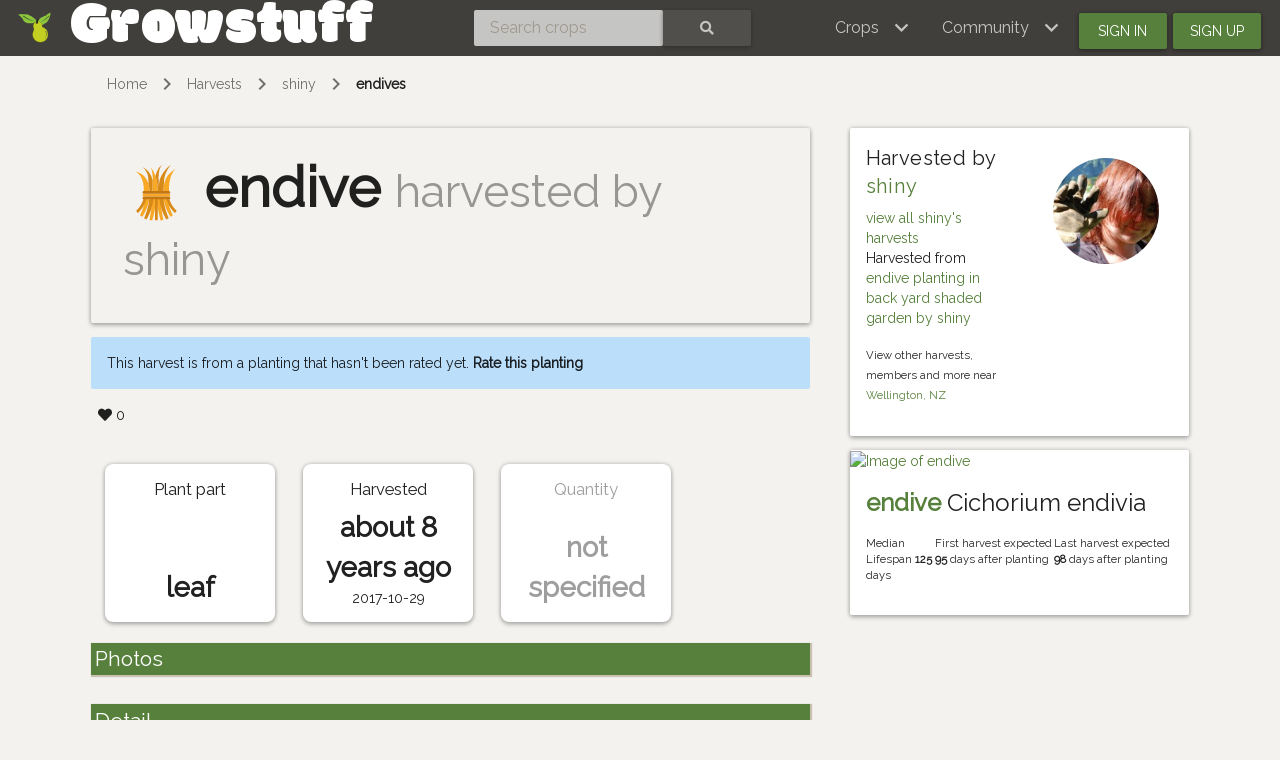

--- FILE ---
content_type: text/html; charset=utf-8
request_url: https://www.growstuff.org/harvests/shiny-endive-ec9e092f-56ef-4433-8e53-78dabc5ef747
body_size: 11325
content:
<!DOCTYPE html>
<html lang='en' prefix='og: https://ogp.me/ns#'>

<head>
<meta charset="utf-8" />
<meta name="viewport" content="width=device-width, initial-scale=1.0" />
<meta property="og:image" content="https://farm5.staticflickr.com/4504/37469973520_8f2bf09a1f_z.jpg" />
<meta property="og:image:user_generated" content="true" />
<meta property="og:title" content="endive harvested by shiny" />
<meta property="og:type" content="website" />
<meta property="og:url" content="https://www.growstuff.org/harvests/shiny-endive-ec9e092f-56ef-4433-8e53-78dabc5ef747" />
<meta property="og:site_name" content="Growstuff" />

<link rel="alternate" type="application/rss+xml" title="Growstuff - Recent posts from all members" href="https://www.growstuff.org/posts.rss" />
<link rel="alternate" type="application/rss+xml" title="Growstuff - Recently added crops" href="https://www.growstuff.org/crops.rss" />
<link rel="alternate" type="application/rss+xml" title="Growstuff - Recent plantings from all members" href="https://www.growstuff.org/plantings.rss" />
<title>
endive harvested by shiny - Growstuff 
</title>
<meta name="csrf-param" content="authenticity_token" />
<meta name="csrf-token" content="B1X3Y00mWU-3BPaStxazQ1hYFWAf_p7lOn6lOSuYKcrPjLSjjuUwXKaOgW01A-WavW6lzmx5p9aRZJr3VxGJIg" />
<link rel="stylesheet" href="/assets/application-5a26b1d881a40693cab6f81120f47279f2322853148fc310fd554520685bb7c9.css" media="all" />
<link href='/assets/growstuff-apple-touch-icon-precomposed-79884385bac92f7469427ade1eedbf00fb155d48d061295d2ca8c8cf89b39035.png' rel='apple-touch-icon-precomposed'>
<link href='https://fonts.googleapis.com/css?family=Modak|Raleway&amp;display=swap' rel='stylesheet'>
<link rel="icon" type="image/x-icon" href="/assets/favicon-3ef75e8117170c6f25ef4cccacf545ee9058bd112a68456dd23eb73c7333ee3b.ico" />
</head>

<body class='d-flex flex-column vh-100'>

<div class='sr-only'><a href="#skipnav"><span class="translation_missing" title="translation missing: en.layouts.application.skip">Skip</span></a></div>
<nav class='navbar navbar-expand-lg navbar-dark bg-dark justify-content-between sticky-top'>
<div class='nav'>
<a class='navbar-brand' href='/'>
<img class="logo" alt="Growstuff brand logo (drawing of a pear)" src="/assets/pear-73a3d5788b843ecc0c4f35e88512e7f13a8418eca633d588bc674f512e90b3d2.png" />
<div class='d-none d-md-block'>
<span class='site-name'>Growstuff</span>
</div>
</a>
</div>
<div class='nav'><form class="form-inline" id="navbar-search" action="/crops/search" accept-charset="UTF-8" method="get"><div class='input-group'>
<input aria-label='Search crops' class='form-control' id='term' name='term' placeholder='Search crops' type='search'>
<button class='btn btn-default text-white' type='submit'>
<i class="fas fa-search"></i>
<div class='sr-only'>Search</div>
</button>
</div>
</form></div>
<div class='nav'>
<button aria-controls='navbarSupportedContent' aria-expanded='false' aria-label='Toggle navigation' class='navbar-toggler ml-auto' data-bs-target='#navbarSupportedContent' data-bs-toggle='collapse' type='button'>
<span class='navbar-toggler-icon'></span>
</button>
<div class='collapse navbar-collapse' id='navbarSupportedContent'>
<ul class='navbar-nav mr-auto bg-dark'>
<li class='nav-item dropdown'>
<a aria-expanded='false' aria-haspopup='true' class='nav-link dropdown-toggle' data-bs-toggle='dropdown' href='#' role='button'>
<span></span>
<span class="translation_missing" title="translation missing: en.layouts.menu.crops">Crops</span>
</a>
<div class='dropdown-menu'>
<a class="dropdown-item" href="/crops"><span class="translation_missing" title="translation missing: en.layouts.menu.browse_crops">Browse Crops</span>
</a><a class="dropdown-item" href="/seeds"><img class="img img-icon" aria-hidden="true" alt="seeds" src="/assets/icons/seeds-bf13ed1a5fdbe542c3eb5e44c970efd9b6357fdb518554228d64709a2224eb0e.svg" />
<span class="translation_missing" title="translation missing: en.layouts.menu.seeds">Seeds</span>
</a><a class="dropdown-item" href="/plantings"><img class="img img-icon" aria-hidden="true" alt="planting" src="/assets/icons/planting-ce51a46e4a6edd740221f4a98f2e630a944e30ca040b9000d25179c8f5bc17e8.svg" />
<span class="translation_missing" title="translation missing: en.layouts.menu.plantings">Plantings</span>
</a><a class="dropdown-item" href="/harvests"><img class="img img-icon" aria-hidden="true" alt="harvest" src="/assets/icons/harvest-2ed9d583becb4885912f7d448be60963638842c18002cc00cfccc14bae9b5b8f.svg" />
<span class="translation_missing" title="translation missing: en.layouts.menu.harvests">Harvests</span>
</a></div>
</li>
<li class='nav-item dropdown'>
<a aria-expanded='false' aria-haspopup='true' class='nav-link dropdown-toggle' data-bs-toggle='dropdown' href='#' role='button'>
<span></span>
<span class="translation_missing" title="translation missing: en.layouts.menu.community">Community</span>
</a>
<div aria-labelledby='navbarDropdown' class='dropdown-menu'>
<a class="dropdown-item" href="/places"><span class="translation_missing" title="translation missing: en.layouts.menu.community_map">Community Map</span></a>
<a class="dropdown-item" href="/members"><span class="translation_missing" title="translation missing: en.layouts.menu.browse_members">Browse Members</span></a>
<a class="dropdown-item" href="/posts"><span class="translation_missing" title="translation missing: en.layouts.menu.posts">Posts</span></a>
<a class="dropdown-item" href="/forums"><span class="translation_missing" title="translation missing: en.layouts.menu.forums">Forums</span></a>
</div>
</li>
<li class='nav-item'><a id="navbar-signin" class="btn btn-signin" href="/members/sign_in">Sign in</a></li>
<li class='nav-item'><a id="navbar-signup" class="btn btn-signup" href="/members/sign_up">Sign up</a></li>
</ul>
</div>

</div>
</nav>

<a name='skipnav'></a>
<div class='container'>
<div id='maincontainer'>
<nav aria-label='breadcrumb'>
<ol class='breadcrumb'>
<li class='breadcrumb-item'><a href="/">Home</a></li>
<li class='breadcrumb-item'><a href="/harvests">Harvests</a></li>
<li class='breadcrumb-item'><a href="/members/shiny/harvests">shiny</a></li>
<li class='breadcrumb-item active'><a href="/harvests/shiny-endive-ec9e092f-56ef-4433-8e53-78dabc5ef747">endives</a></li>

</ol>
</nav>

<main>
<div class='harvest'>
<div class='row'>
<div class='col-md-8 col-xs-12'>
<div class='jumbotron'>
<div class='d-flex justify-content-between'>
<h1 class='display-3'>
<img class="img img-icon" aria-hidden="true" alt="harvest" src="/assets/icons/harvest-2ed9d583becb4885912f7d448be60963638842c18002cc00cfccc14bae9b5b8f.svg" />
<strong>endive</strong>
<small class='text-muted'>
harvested by
shiny
</small>
</h1>
</div>
</div>
<div class='alert alert-info' role='alert'>
This harvest is from a planting that hasn't been rated yet.
<a class="alert-link" href="/plantings/shiny-bigger-vege-bed-lettuce-57a3cb75-1509-4fc1-bf22-4aed01d7b5a0/edit#planting_overall_rating">Rate this planting</a>
</div>

<span class='likes'>
<span class='badge like-badge'>
<i class="fas fa-heart"></i>
&nbsp;
<span class='like-count' title='Total likes'>0</span>
</span>

</span>


</div>
<div class='col-md-4 col-xs-12'>
<div class='card'>
<div class='card-body'>
<div class='row'>
<div class='col-md-6'>
<h4>
Harvested by
<a href="/members/shiny">shiny</a>
</h4>
<a href="/members/shiny/harvests">view all shiny&#39;s harvests</a>
<p>
Harvested from
<a href="/plantings/shiny-bigger-vege-bed-lettuce-57a3cb75-1509-4fc1-bf22-4aed01d7b5a0">endive planting in back yard shaded garden by shiny</a>
</p>
<p>
<small>
View other harvests, members and more near
<a href="/places/Wellington,%20NZ#harvests">Wellington, NZ</a>
</small>
</p>
</div>
<div class='col-md-6'><a href="/members/shiny"><img alt="Avatar of shiny" class="avatar img img-fluid" src="https://secure.gravatar.com/avatar/d021434aac03a7f7c7c0de60d07dad1c?size=150&amp;default=identicon" /></a>
</div>
</div>
</div>
</div>

</div>
<div class='col-md-8 col-xs-12'>
<div class='index-cards facts'>
<div class='card'>
<h3>
Plant part

</h3>
<strong class='harvest-plantpart'>leaf</strong>
</div>
<div class='card'>
<h3>
Harvested

</h3>
<strong class='harvested_at'>about 8 years ago</strong>
<span class='harvested_at'>2017-10-29</span>
</div>
<div class='card text-muted'>
<h3>
Quantity

</h3>
<strong class='quantity'>
not specified
</strong>
</div>
</div>
<section>
<h2>Photos</h2>
<div class='index-cards'>
</div>


</section>
<section class='harvest-detail'>
<h2>Detail</h2>
Havested from
<a href="/plantings/shiny-bigger-vege-bed-lettuce-57a3cb75-1509-4fc1-bf22-4aed01d7b5a0">endive planting in back yard shaded garden by shiny</a>
</section>
</div>
<div class='col-md-4 col-xs-12'>
<div class='card card-crop'>
<div class='crop-image'>
<a href="/crops/endive"><img alt="Image of endive" class="img img-card" src="https://farm5.staticflickr.com/4479/37445769544_1e7ce5d639_z.jpg" /></a>
</div>
<div class='card-body'>
<h3 class='card-title'>
<strong><a href="/crops/endive">endive</a></strong>
Cichorium endivia
</h3>
<div class='d-flex justify-content-between'>
<p class='small'>
Median Lifespan
<strong>125</strong>
days
</p>
<p class='small'>
First harvest expected
<strong>95</strong>
days after planting
</p>
<p class='small'>
Last harvest expected
<strong>98</strong>
days after planting
</p>
</div>
</div>
</div>

</div>
</div>
</div>
</main>
</div>
</div>
<footer class='page-footer font-small bg-dark pt-4 mt-auto'><div class='container-fluid text-center text-md-left'>
<div class='row'>
<div class='col-md-4' id='footer1'>
<ul>
<li><a href="https://github.com/Growstuff/growstuff/wiki">
  <i class="fas fa-question"></i>
  About</a></li>
<li><a href="https://github.com/Growstuff/growstuff">
  <i class="fab fa-github"></i>
  Open Source</a></li>
<li><a href="https://github.com/Growstuff/growstuff/graphs/contributors">
  <i class="fas fa-users"></i>
  Growstuff Team</a></li>
<li><a href="https://github.com/Growstuff/growstuff/wiki">
  <i class="fas fa-people-carry"></i>
  Get Involved</a></li>
</ul>

</div>
<div class='col-md-4' id='footer2'>
<ul>
<li><a href="/policy/tos">
  <i class="fas fa-file"></i>
  Terms Of Service</a></li>
<li><a href="/policy/privacy">
  <i class="fas fa-user-secret"></i>
  Privacy Policy</a></li>
<li><a href="/policy/api">
  <i class="fas fa-database"></i>
  Data Use Policy</a></li>
<li><a href="/policy/community">
  <i class="fas fa-heart"></i>
  Community Guidelines</a></li>
</ul>

</div>
<div class='col-md-4' id='footer3'>
<div class='badge badge-success'><a href="/api-docs">API</a></div>
<ul>
  <li><a href="/support">
    <i class="fas fa-hands-helping"></i>
    Support</a></li>
  <li><a href="/about/contact">
    <i class="fas fa-envelope"></i>
    Contact</a></li>
  <li><a href="http://twitter.com/growstufforg" target="_blank">
    <i class="fab fa-twitter"></i>
    Twitter</a>
  </li>
  <li><a href="https://www.facebook.com/Growstufforg" target="_blank">
    <i class="fab fa-facebook"></i>
    facebook</a>
  </li>
</ul>
<div style='float: right;'>
<a href="https://opendefinition.org/ossd/"><img alt="Open Service" src="/assets/open_service-adadfdade701d813755c29d0903c26b74a657913eb15546073eec26533b7b6b6.png" />
</a></div>
</div>
</div>
</div>
</footer>
<!--
Javascripts
==================================================
-->
<!-- Placed at the end of the document so the pages load faster -->
<script src="/assets/application-f44eb5b05da2c38997249a6fed7add782399a8e24bf8ae5c1f986c7f42166b1a.js"></script>
    <script src="//static.getclicky.com/js" type="text/javascript"></script>
    <script type="text/javascript">try{ clicky.init(100594260); }catch(e){}</script>
    <noscript><p><img alt="Clicky" width="1" height="1" src="//in.getclicky.com/100594260ns.gif" /></p></noscript>

</body>
</html>
